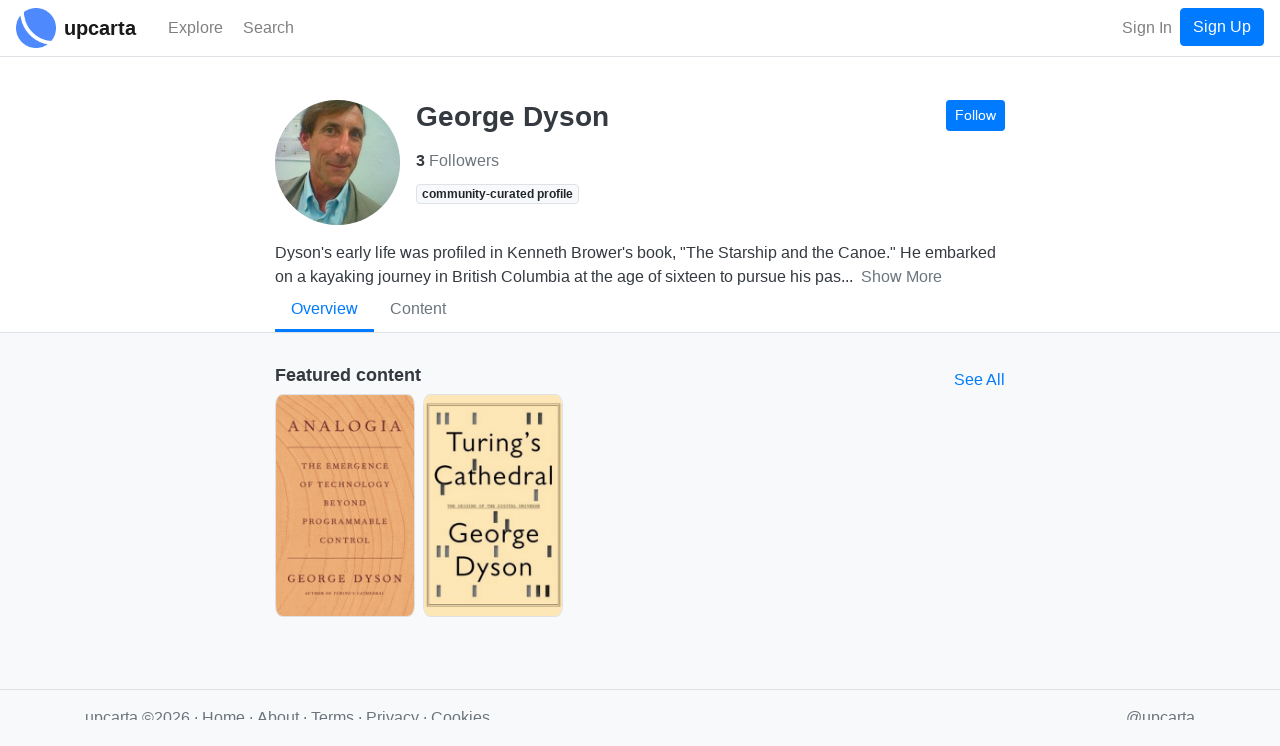

--- FILE ---
content_type: text/html; charset=utf-8
request_url: https://www.upcarta.com/profile/GeorgeDyson
body_size: 3768
content:
<!DOCTYPE html>
<html lang="en">
  <head>
    <meta charset="utf-8">
    <meta http-equiv="X-UA-Compatible" content="IE=edge">
    <meta name="viewport" content="width=device-width, initial-scale=1.0">
    <title>George Dyson - Upcarta</title>

    <meta name="description" content="">
    <meta property="og:image" content="https://dzxvl9yos1z5q.cloudfront.net/uploads/avatars/4384/thumb.png?v=63796685168">

      <meta name="twitter:card" content="summary">
      <meta property="twitter:title" content="George Dyson">


      <meta property="twitter:description" content="">


      <meta property="twitter:image" content="https://dzxvl9yos1z5q.cloudfront.net/uploads/avatars/4384/thumb.png?v=63796685168">

    <link phx-track-static rel="stylesheet" href="/assets/app-5b9d03ae2e00a3249eefa1ec6c00afef.css?vsn=d">

    <link rel="apple-touch-icon" sizes="57x57" href="/apple-icon-57x57.png">
    <link rel="apple-touch-icon" sizes="60x60" href="/apple-icon-60x60.png">
    <link rel="apple-touch-icon" sizes="72x72" href="/apple-icon-72x72.png">
    <link rel="apple-touch-icon" sizes="76x76" href="/apple-icon-76x76.png">
    <link rel="apple-touch-icon" sizes="114x114" href="/apple-icon-114x114.png">
    <link rel="apple-touch-icon" sizes="120x120" href="/apple-icon-120x120.png">
    <link rel="apple-touch-icon" sizes="144x144" href="/apple-icon-144x144.png">
    <link rel="apple-touch-icon" sizes="152x152" href="/apple-icon-152x152.png">
    <link rel="apple-touch-icon" sizes="180x180" href="/apple-icon-180x180.png">
    <link rel="icon" type="image/png" sizes="192x192" href="/android-icon-192x192.png">
    <link rel="icon" type="image/png" sizes="32x32" href="/favicon-32x32.png">
    <link rel="icon" type="image/png" sizes="96x96" href="/favicon-96x96.png">
    <link rel="icon" type="image/png" sizes="16x16" href="/favicon-16x16.png">
    <link rel="manifest" href="/manifest.json">
    <meta name="msapplication-TileColor" content="#ffffff">
    <meta name="msapplication-TileImage" content="/ms-icon-144x144.png">
    <meta name="theme-color" content="#ffffff">
<meta content="KE8iLTFiZQAbJBgnXjATBSs7O14fAi4uL8ZZf7-VmWjNstZkEWUskKOB" name="csrf-token">
    <!-- Google Tag Manager -->
    <script>(function(w,d,s,l,i){w[l]=w[l]||[];w[l].push({'gtm.start':
    new Date().getTime(),event:'gtm.js'});var f=d.getElementsByTagName(s)[0],
    j=d.createElement(s),dl=l!='dataLayer'?'&l='+l:'';j.async=true;j.src=
    'https://www.googletagmanager.com/gtm.js?id='+i+dl;f.parentNode.insertBefore(j,f);
    })(window,document,'script','dataLayer','GTM-PJWXW8M');</script>
    <!-- End Google Tag Manager -->

    <script src="https://kit.fontawesome.com/13308f534b.js" crossorigin="anonymous"></script>

  </head>

  <body class="bg-light" id="app">

    <!-- Google Tag Manager (noscript) -->
    <noscript><iframe src="https://www.googletagmanager.com/ns.html?id=GTM-PJWXW8M" height="0" width="0" style="display:none;visibility:hidden"></iframe></noscript>
    <!-- End Google Tag Manager (noscript) -->
<div data-phx-main data-phx-session="SFMyNTY.[base64].fgPQGVFUGEaQbWevk_3PPRi6HL-HTePIni4fEhoy3a8" data-phx-static="SFMyNTY.g2gDaAJhBXQAAAADdwJpZG0AAAAUcGh4LUdJMHdqQnFwZ1RpR3czZkJ3CmFzc2lnbl9uZXdsAAAAAXcMY3VycmVudF91c2VyancFZmxhc2h0AAAAAG4GANHx--ebAWIAAVGA.82m-8dN4EwVstHSY3Sb9BTqvGECLIh-R5CPbpJ28HjU" id="phx-GI0wjBqpgTiGw3fB"><wrapper class="d-flex flex-column min-vh-100">
  <header>
    <nav class="navbar navbar-expand navbar-light fixed-top border-bottom bg-white justify-content-between">
      <a href="/" data-phx-link="redirect" data-phx-link-state="push" class="mr-3 mr-sm-2">
        <img src="https://d2pkquu5nyzauv.cloudfront.net/images/upcarta_logo-adf5442dc525a85f03343d2f223d0e66.png?vsn=d" height="40" width="40" class="">
      </a>
      <a href="/" data-phx-link="redirect" data-phx-link-state="push" class="navbar-brand mr-4 pt-0 pb-0 d-none d-sm-inline-block">
        <span style="font-size: 20px;font-weight: 600;">upcarta</span>
      </a>

      <div class="d-flex flex-row order-3">

        <button class="navbar-toggler order-3 " type="button" data-toggle="collapse" data-target="#navbarCollapse" aria-controls="navbarCollapse" aria-expanded="false" aria-label="Toggle navigation">
          <span class="navbar-toggler-icon"></span>
        </button>

        <ul class="navbar-nav order-2 flex-row flex-nowrap ml-auto">

            <li class="nav-item">
<a class="nav-link" href="/signin">Sign In</a>
            </li>
            <li class="nav-item">
<a class="btn btn-primary" href="/signup">Sign Up</a>
            </li>

        </ul>

      </div>

      <div class="collapse navbar-collapse order-2" id="navbarCollapse">

        <ul class="navbar-nav mr-auto">

          <li class="nav-item mr-2 mr-sm-1 "> 
            <a href="/explore" data-phx-link="redirect" data-phx-link-state="push" class="nav-link">
              <i class='far fa-compass fa-lg'></i> <span class="d-none d-md-inline-block">Explore</span>
            </a>

          </li>

          <li class="nav-item ">
            <a class="nav-link" href="#" phx-click="open_search">
              <i class="fas fa-search fa-lg"></i> <span class="d-none d-md-inline-block">Search</span>
            </a>
          </li>
        </ul>

      </div>

    </nav>
  </header>

  <main role="main" class="flex-fill mb-5">
    <div class="">







































  <div class="container-fluid pr-0 pl-0" id="profile_4384">
    <div class="bg-white mb-3 border-bottom page-header">
      <div class="container-md container-fluid">
        <div class="row">
          <div class="col-lg-8 offset-lg-2">
            <div id="profile_header_4384">
  <div class="d-flex flex-md-row flex-column mb-3">
    <img class="mr-3 person-thumb mb-2 mb-md-0" src="https://dzxvl9yos1z5q.cloudfront.net/uploads/avatars/4384/thumb.png?v=63796685168">
    <div class="d-flex flex-column w-100">

      <div class="d-flex justify-content-between flex-wrap flex-md-row flex-md-nowrap flex-column align-items-start">
        <div class="mb-2">
          <h1 class="text-dark h3 mb-0">George Dyson</h1>
          
        </div>
        <div class="btn-toolbar mb-2 mb-md-0">
          
            <button class="btn btn-sm btn-primary" phx-click="login" phx-value-login-resource="follow_profile" phx-value-login-id="GeorgeDyson">
              Follow
            </button>
          
        </div>
      </div>

      <div class="text-break break-text d-flex flex-row flex-wrap">
        
        
        
        
          <span class="mr-2">
            <a class="text-decoration-none text-secondary" href="https://en.wikipedia.org/wiki/George_Dyson_(science_historian)" target="_blank">
              <i class="fab fa-wikipedia-w"></i>
            </a>
          </span>
        
        
      </div>

      <div class="mt-2">
        <span class="mr-4">
          
              <a href="/profile/GeorgeDyson/followers" data-phx-link="patch" data-phx-link-state="push" class="text-decoration-none text-secondary">
                <span class="font-weight-bolder text-dark">3</span>&nbsp;Followers
              </a>
          
        </span>
        
      </div>

      
        <div class="mt-2">
          <span class="badge badge-light border">community-curated profile</span>
        </div>
      

      

      

    </div>
  </div>

  
    <div class="d-flex">
      <div class="text-dark text-break break-text">
        <div class="text-break break-text">
  
    <div id="text_less_section_entity_description">
      <span class="mr-1">Dyson&#39;s early life was profiled in Kenneth Brower&#39;s book, &quot;The Starship and the Canoe.&quot; He embarked on a kayaking journey in British Columbia at the age of sixteen to pursue his pas...</span>
      <a href="#" class="text-decoration-none text-secondary" phx-click="[[&quot;hide&quot;,{&quot;time&quot;:200,&quot;to&quot;:&quot;#text_less_section_entity_description&quot;,&quot;transition&quot;:[[],[],[]]}],[&quot;show&quot;,{&quot;display&quot;:null,&quot;time&quot;:200,&quot;to&quot;:&quot;#text_more_section_entity_description&quot;,&quot;transition&quot;:[[],[],[]]}]]">
        Show More
      </a>
    </div>
    <div style="display: none;" id="text_more_section_entity_description">
      <div id="text_section_entity_description" phx-hook="HTMLText">
        <p>Dyson&#39;s early life was profiled in Kenneth Brower&#39;s book, &quot;The Starship and the Canoe.&quot; He embarked on a kayaking journey in British Columbia at the age of sixteen to pursue his passion for the sport.</p>

      </div>
      <a href="#" class="text-decoration-none text-secondary" phx-click="[[&quot;hide&quot;,{&quot;time&quot;:200,&quot;to&quot;:&quot;#text_more_section_entity_description&quot;,&quot;transition&quot;:[[],[],[]]}],[&quot;show&quot;,{&quot;display&quot;:null,&quot;time&quot;:200,&quot;to&quot;:&quot;#text_less_section_entity_description&quot;,&quot;transition&quot;:[[],[],[]]}]]">
        Show Less
      </a>
    </div>
  
</div>
      </div>
    </div>
  

  <div class="card-footer-tabs">
    <div>
      <div class="nav nav-tabs nav-overflow" id="" role="" aria-orientation="">
        <a href="/profile/GeorgeDyson" data-phx-link="patch" data-phx-link-state="push" class="nav-link nav-item text-nowrap active">Overview</a>
        
        
          <a href="/profile/GeorgeDyson/contents" data-phx-link="patch" data-phx-link-state="push" class="nav-link nav-item text-nowrap ">
            <span class="">Content</span>
          </a>
        
        
        
        
      </div>
    </div>
  </div>
</div>
          </div>
        </div>
      </div>
    </div>

    <div class="container">

      <div class="row">
        <div class="col-lg-8 offset-lg-2 mt-3 text-dark">

            
              <div>
                <div>

  

    
      <div>
        <div class="d-flex justify-content-between align-items-center">
          <h6 class="text-dark">Featured content</h6>
          <a href="/profile/GeorgeDyson/contents" data-phx-link="redirect" data-phx-link-state="push" class="text-decoration-none text-primary">
            <span>See All</span>
          </a>
        </div>

        <div class="mb-4">
          <div style="position: relative;" id="recent_content_filter" phx-hook="HorizontalScrollableNav">
  <button class="arrow arrow-left btn-light btn btn-circle"><i class="fas fa-chevron-left"></i></button>
  <div class="scrolling-menu">
    <ul class="d-flex align-items-start">
      
              
                <li class="mr-2">
                  <div style="min-width: 140px !important; max-width: 140px !important;" class="">
  <div class="d-flex flex-column">
    <a href="/resources/37182-analogia-the-emergence-of-technology-beyond-programmable-control" data-phx-link="redirect" data-phx-link-state="push" class="text-decoration-none text-dark">
      <div>
  <img src="https://dzxvl9yos1z5q.cloudfront.net/uploads/contents/images/37182/thumb.png?v=63809307110" class="border" style="width: 140px; border-radius: 5%" alt="">
</div>
    </a>
    
  </div>
</div>
                </li>
              
                <li class="mr-2">
                  <div style="min-width: 140px !important; max-width: 140px !important;" class="">
  <div class="d-flex flex-column">
    <a href="/resources/51300-turings-cathedral-the-origins-of-the-digital-universe" data-phx-link="redirect" data-phx-link-state="push" class="text-decoration-none text-dark">
      <div>
  <img src="https://dzxvl9yos1z5q.cloudfront.net/uploads/contents/images/51300/thumb.png?v=63813971524" class="border" style="width: 140px; border-radius: 5%" alt="">
</div>
    </a>
    
  </div>
</div>
                </li>
              
            
    </ul>
  </div>
  <button class="arrow arrow-right btn-light btn btn-circle"><i class="fas fa-chevron-right"></i></button>
</div>
        </div>
      </div>
    

    

    

    

    

  

</div>
              </div>
            

            

            

            

            

            

            

            

            
        </div>
      </div>

    </div>
  </div>






    </div>
  </main>

    <footer class="footer bg-light border-top mt-auto py-3">
      <div class="container text-secondary">

        <div class="d-flex justify-content-between flex-wrap">

          <div>
            <ul class="list-inline list-inline-card mb-0 pb-0 mr-2">
              <li class="list-inline-item">
                <span class="">upcarta &copy;2026<!--&nbsp;|--></span>
              </li>
              <li class="list-inline-item">

                  <a href="/" data-phx-link="redirect" data-phx-link-state="push" class="text-decoration-none text-secondary">Home</a>

              </li>
              <li class="list-inline-item">
                <a href="/about" data-phx-link="redirect" data-phx-link-state="push" class="text-decoration-none text-secondary">About</a>
              </li>

              <li class="list-inline-item">
                <a href="/terms" target="_blank" class="text-decoration-none text-secondary">
                  Terms
                </a>
              </li>
              <li class="list-inline-item">
                <a href="/privacy" target="_blank" class="text-decoration-none text-secondary">
                  Privacy
                </a>
              </li>
              <li class="list-inline-item">
                <a href="/cookies" target="_blank" class="text-decoration-none text-secondary">
                  Cookies
                </a>
              </li>

            </ul>
          </div>

          <div>
            <ul class="list-inline list-inline-card mb-0 pb-0">
              <li class="list-inline-item">
<a class="text-decoration-none text-secondary" href="https://twitter.com/upcarta" target="_blank">
                  <i class="fab fa-twitter text-dark"></i> @upcarta
</a>
              </li>
            </ul>
          </div>

        </div>

      </div>
    </footer>

</wrapper></div>
    <script defer phx-track-static type="text/javascript" src="/assets/app-1d0adc3cc04e0dd583381b3ca8c1aae1.js?vsn=d"></script>

  </body>
</html>